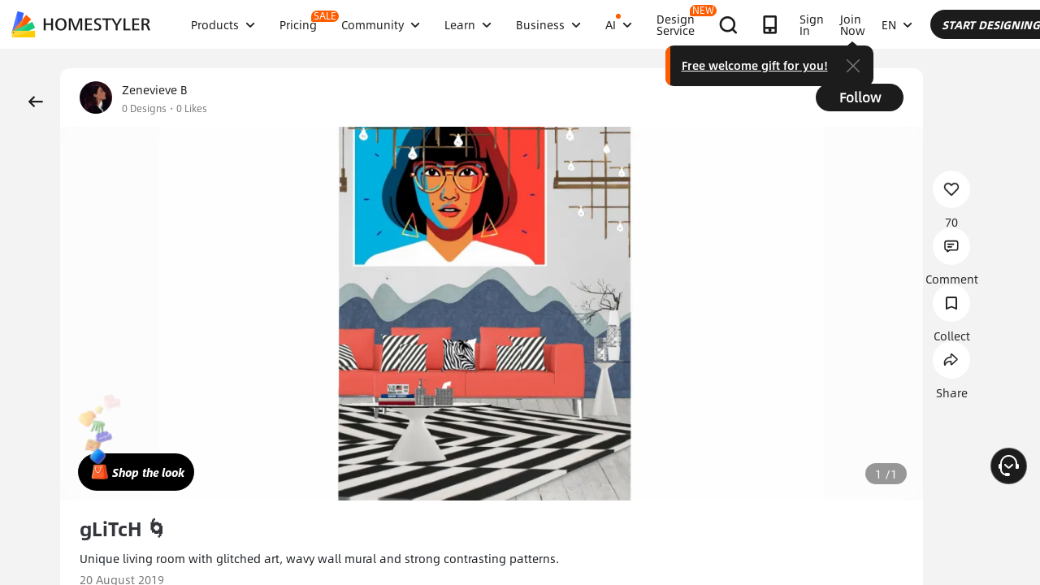

--- FILE ---
content_type: text/html; charset=utf-8
request_url: https://www.google.com/recaptcha/api2/aframe
body_size: 184
content:
<!DOCTYPE HTML><html><head><meta http-equiv="content-type" content="text/html; charset=UTF-8"></head><body><script nonce="XCvpUp_t5v1WuLQO_A8dRQ">/** Anti-fraud and anti-abuse applications only. See google.com/recaptcha */ try{var clients={'sodar':'https://pagead2.googlesyndication.com/pagead/sodar?'};window.addEventListener("message",function(a){try{if(a.source===window.parent){var b=JSON.parse(a.data);var c=clients[b['id']];if(c){var d=document.createElement('img');d.src=c+b['params']+'&rc='+(localStorage.getItem("rc::a")?sessionStorage.getItem("rc::b"):"");window.document.body.appendChild(d);sessionStorage.setItem("rc::e",parseInt(sessionStorage.getItem("rc::e")||0)+1);localStorage.setItem("rc::h",'1768603799882');}}}catch(b){}});window.parent.postMessage("_grecaptcha_ready", "*");}catch(b){}</script></body></html>

--- FILE ---
content_type: application/javascript
request_url: https://gj.mmstat.com/eg.js?t=1768603796193
body_size: -75
content:
window.goldlog=(window.goldlog||{});goldlog.Etag="i67xIRohxRMCATQP4yjLHCO7";goldlog.stag=1;

--- FILE ---
content_type: application/javascript
request_url: https://gj.mmstat.com/eg.js?t=1768603787310
body_size: 83
content:
window.goldlog=(window.goldlog||{});goldlog.Etag="i67xIRohxRMCATQP4yjLHCO7";goldlog.stag=2;